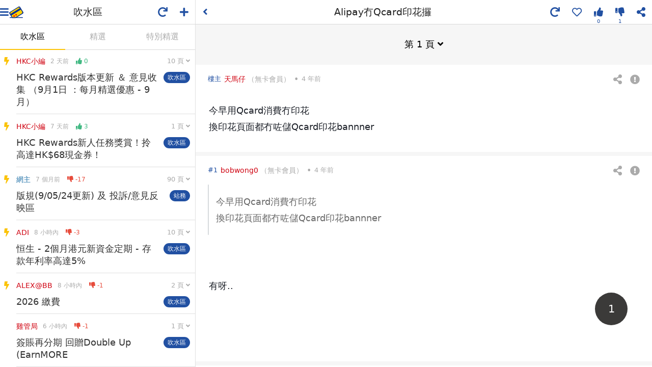

--- FILE ---
content_type: text/html; charset=UTF-8
request_url: https://www.hongkongcard.com/forum/show/38640
body_size: 1776
content:
<!DOCTYPE html>
<html lang="zh-Hant">
<head>
	<meta charset="utf-8">
	<meta http-equiv="x-ua-compatible" content="ie=edge">
	<meta name="viewport" content="width=device-width,initial-scale=1,maximum-scale=1,user-scalable=0,viewport-fit=cover">
	<meta name="csrf-token" content="PbYtGo93tLNwAbqaVA9fNM1C1gkKmI9RmBYzMySJ">
		<meta name="msapplication-TileColor" content="#004098">
	<meta name="msapplication-TileImage" content="/images/sites/asset/favicon/mstile-144x144.png">
	<meta name="theme-color" content="#ffffff">
	<link rel="apple-touch-icon" sizes="57x57" href="/images/sites/asset/favicon/apple-touch-icon-57x57.png">
	<link rel="apple-touch-icon" sizes="60x60" href="/images/sites/asset/favicon/apple-touch-icon-60x60.png">
	<link rel="apple-touch-icon" sizes="72x72" href="/images/sites/asset/favicon/apple-touch-icon-72x72.png">
	<link rel="apple-touch-icon" sizes="76x76" href="/images/sites/asset/favicon/apple-touch-icon-76x76.png">
	<link rel="apple-touch-icon" sizes="114x114" href="/images/sites/asset/favicon/apple-touch-icon-114x114.png">
	<link rel="apple-touch-icon" sizes="120x120" href="/images/sites/asset/favicon/apple-touch-icon-120x120.png">
	<link rel="apple-touch-icon" sizes="144x144" href="/images/sites/asset/favicon/apple-touch-icon-144x144.png">
	<link rel="apple-touch-icon" sizes="152x152" href="/images/sites/asset/favicon/apple-touch-icon-152x152.png">
	<link rel="apple-touch-icon" sizes="180x180" href="/images/sites/asset/favicon/apple-touch-icon-180x180.png">
	<link rel="icon" type="image/png" href="/images/sites/asset/favicon/favicon-16x16.png" sizes="16x16">
	<link rel="icon" type="image/png" href="/images/sites/asset/favicon/favicon-32x32.png" sizes="32x32">
	<link rel="icon" type="image/png" href="/images/sites/asset/favicon/favicon-96x96.png" sizes="96x96">
	<link rel="icon" type="image/png" href="/images/sites/asset/favicon/android-chrome-192x192.png" sizes="192x192">
	<link rel="manifest" href="/images/sites/asset/favicon/manifest.json">
	<link rel="mask-icon" href="/images/sites/asset/favicon/safari-pinned-tab.svg" color="#004098">
	<script async src="https://securepubads.g.doubleclick.net/tag/js/gpt.js"></script>
<script>
    window.googletag = window.googletag || {cmd: []};
</script>
<script>
    googletag.cmd.push(function() {
        // googletag.pubads().enableSingleRequest();
        // googletag.pubads().disableInitialLoad();
        googletag.pubads().collapseEmptyDivs();
        googletag.enableServices();

    });
</script>
	<!-- Facebook -->
<div id="fb-root"></div>
<script>
  window.fbAsyncInit = function() {
    FB.init({
      appId            : '399375293487097',
      autoLogAppEvents : true,
      xfbml            : true,
      version          : 'v21.0'
    });
  };
</script>
<script async defer crossorigin="anonymous" src="https://connect.facebook.net/zh_TW/sdk.js"></script>
<!-- Google Tag Manager -->
<noscript>
    <iframe src="//www.googletagmanager.com/ns.html?id=GTM-NDFFPK" height="0" width="0" style="display:none;visibility:hidden"></iframe>
</noscript>
<script>(function(w,d,s,l,i){w[l]=w[l]||[];w[l].push({'gtm.start':
new Date().getTime(),event:'gtm.js'});var f=d.getElementsByTagName(s)[0],
j=d.createElement(s),dl=l!='dataLayer'?'&l='+l:'';j.async=true;j.src=
'https://www.googletagmanager.com/gtm.js?id='+i+dl;f.parentNode.insertBefore(j,f);
})(window,document,'script','dataLayer','GTM-NDFFPK');</script>	<script>window.Laravel = {"csrfToken":"PbYtGo93tLNwAbqaVA9fNM1C1gkKmI9RmBYzMySJ","user":null,"api_token":null}</script>
	<link rel="stylesheet" href="https://cdn.hongkongcard.com/css/fontawesome/5.15.4/css/all.min.css" crossorigin="anonymous">
	<!-- <link rel="stylesheet" href="https://cdnjs.cloudflare.com/ajax/libs/font-awesome/5.9.0/css/all.min.css" crossorigin="anonymous"> -->
	<link rel="stylesheet" type="text/css" href="/css/app.css?version=20200603">
	<link rel="stylesheet" type="text/css" href="/css/forum.css?id=730addcebd4b1615441a947536cedf24">
	
	<title>Alipay冇Qcard印花攞 | 香港信用卡討論區</title>
	<meta name="keywords" content="討論區,forum,信用卡比較,信用卡討論,信用卡推薦,信用卡討論區,討論區,credit card forum"/>
	<meta name="description" content="今早用Qcard消費冇印花換印花頁面都冇咗儲Qcard印花bannner"/>
	<meta property="og:title" content="Alipay冇Qcard印花攞 | 香港信用卡討論區"/>
	<link rel="canonical" href="https://www.hongkongcard.com/forum/show/38640">
	<meta property="og:description" content="今早用Qcard消費冇印花換印花頁面都冇咗儲Qcard印花bannner"/>
	<meta property="og:url" content="https://www.hongkongcard.com/forum/show/38640"/>
	<meta property="og:image" content="https://cdn.hongkongcard.com/images/hongkongcard.jpg"/>
	<meta property="og:type" content="website"/>
	<meta property="og:site_name" content="HongKongCard.com"/>
	<meta name="twitter:card" content="summary_large_image"/>
	<meta name="twitter:site" content="HongKongCard.com"/>
	<meta name="twitter:description" content="今早用Qcard消費冇印花換印花頁面都冇咗儲Qcard印花bannner"/>
	<meta name="twitter:image" content="https://cdn.hongkongcard.com/images/hongkongcard.jpg" />
	<meta property="fb:app_id" content="399375293487097">
	</head>
<body data-app-sm data-app-fs="m">
	<div class="wrapper" id="app">
		<router-view></router-view>
		<div class="forum-root">
			<div></div>
		</div>
	</div>
	<script src="/js/app.js?id=c31510fa49dce4d52a76c8985a1c68ac"></script>
</body>
</html>

--- FILE ---
content_type: text/html; charset=utf-8
request_url: https://www.google.com/recaptcha/api2/aframe
body_size: 118
content:
<!DOCTYPE HTML><html><head><meta http-equiv="content-type" content="text/html; charset=UTF-8"></head><body><script nonce="OP-Ek57px8Poj_78Y8IrxQ">/** Anti-fraud and anti-abuse applications only. See google.com/recaptcha */ try{var clients={'sodar':'https://pagead2.googlesyndication.com/pagead/sodar?'};window.addEventListener("message",function(a){try{if(a.source===window.parent){var b=JSON.parse(a.data);var c=clients[b['id']];if(c){var d=document.createElement('img');d.src=c+b['params']+'&rc='+(localStorage.getItem("rc::a")?sessionStorage.getItem("rc::b"):"");window.document.body.appendChild(d);sessionStorage.setItem("rc::e",parseInt(sessionStorage.getItem("rc::e")||0)+1);localStorage.setItem("rc::h",'1770039897971');}}}catch(b){}});window.parent.postMessage("_grecaptcha_ready", "*");}catch(b){}</script></body></html>

--- FILE ---
content_type: application/javascript; charset=utf-8
request_url: https://fundingchoicesmessages.google.com/f/AGSKWxUnjiGbHNLa7LBcpcDwR-MBj7lgNFvn-ZVuQcV9fRAgR5fIUp-0iIw_4OaRlkwjIy9Wrrpu_FWFqJlzuOt8AXEMtlVXrYDqX1JnjrWK770PSmuXzf5uM1BdYb4MmXcOlbVGH7OV?fccs=W251bGwsbnVsbCxudWxsLG51bGwsbnVsbCxudWxsLFsxNzcwMDM5ODkzLDg0NjAwMDAwMF0sbnVsbCxudWxsLG51bGwsW251bGwsWzddXSwiaHR0cHM6Ly93d3cuaG9uZ2tvbmdjYXJkLmNvbS9mb3J1bS9zaG93LzM4NjQwIixudWxsLFtbOCwiRmYwUkdIVHVuOEkiXSxbOSwiZW4tVVMiXSxbMTksIjIiXSxbMTcsIlswXSJdLFsyNCwiIl0sWzI5LCJmYWxzZSJdXV0
body_size: -226
content:
if (typeof __googlefc.fcKernelManager.run === 'function') {"use strict";this.default_ContributorServingResponseClientJs=this.default_ContributorServingResponseClientJs||{};(function(_){var window=this;
try{
var RH=function(a){this.A=_.t(a)};_.u(RH,_.J);var SH=_.ed(RH);var TH=function(a,b,c){this.B=a;this.params=b;this.j=c;this.l=_.F(this.params,4);this.o=new _.eh(this.B.document,_.O(this.params,3),new _.Qg(_.Rk(this.j)))};TH.prototype.run=function(){if(_.P(this.params,10)){var a=this.o;var b=_.fh(a);b=_.Od(b,4);_.jh(a,b)}a=_.Sk(this.j)?_.be(_.Sk(this.j)):new _.de;_.ee(a,9);_.F(a,4)!==1&&_.G(a,4,this.l===2||this.l===3?1:2);_.Fg(this.params,5)&&(b=_.O(this.params,5),_.hg(a,6,b));return a};var UH=function(){};UH.prototype.run=function(a,b){var c,d;return _.v(function(e){c=SH(b);d=(new TH(a,c,_.A(c,_.Qk,2))).run();return e.return({ia:_.L(d)})})};_.Uk(8,new UH);
}catch(e){_._DumpException(e)}
}).call(this,this.default_ContributorServingResponseClientJs);
// Google Inc.

//# sourceURL=/_/mss/boq-content-ads-contributor/_/js/k=boq-content-ads-contributor.ContributorServingResponseClientJs.en_US.Ff0RGHTun8I.es5.O/d=1/exm=kernel_loader,loader_js_executable/ed=1/rs=AJlcJMwj_NGSDs7Ec5ZJCmcGmg-e8qljdw/m=web_iab_tcf_v2_signal_executable
__googlefc.fcKernelManager.run('\x5b\x5b\x5b8,\x22\x5bnull,\x5b\x5bnull,null,null,\\\x22https:\/\/fundingchoicesmessages.google.com\/f\/AGSKWxXR3HV9DxdXl8AjfZw8gSZyb0RY3HPFM4HlJANSySL-Dvkn7_dnUTsyUU41wP4JCGYK3UR3Q7brWLn5mxmoi1p-peOdcAH-gz2VB7NVHlF_Pb87kACnkasDUXghEYvb6ySaqv-U\\\x22\x5d,null,null,\x5bnull,null,null,\\\x22https:\/\/fundingchoicesmessages.google.com\/el\/AGSKWxXRzPGrEXmlEFYs_CRiEPWuVrDSCN1NjVbUzALW8WTMIiat_8B8XAMKexDEXO1h7BdqeDOzXlHpKkDJ9jVTKTfmZ4pGVvHZS5Qh0tMeYMMcs3WcN7Zn8wb4UMXFaGZQV3Hbxkg9\\\x22\x5d,null,\x5bnull,\x5b7\x5d\x5d\x5d,\\\x22hongkongcard.com\\\x22,1,\\\x22en\\\x22,null,null,null,null,1\x5d\x22\x5d\x5d,\x5bnull,null,null,\x22https:\/\/fundingchoicesmessages.google.com\/f\/AGSKWxUs-5rgkESls1xcfBX7qv8XPXdTmFpPK2vp7kXOV_4UQNqCLbjeuf62_7eZgDIkgNKxcRz-3K97jA0p-qQ2Oqj4Etq1Eq1av_LdDnB6NsIKHiDgZFkBZY30muAD8TnrY3UPeb8M\x22\x5d\x5d');}

--- FILE ---
content_type: application/javascript; charset=utf-8
request_url: https://fundingchoicesmessages.google.com/f/AGSKWxWg2MfQxB4oFHTV6wPsGsS8ysjVRhDviB1wizDcv96LffbS3Ouhdbkb5b_EjYwq4RsB_YIXaEizLSr3XEdgO-9YZ4cK4c-f4rj5GJi2dw_eIuKqyyY9tttvu7TECkdIUBlUdPe93DYHGLqDelZiLIpuxXhCtrPidP9Yc0IFqBd2kXFk5GCj7ZC5wLg=/_=900x60;/masonad.gif/teletoon_ad._fach_ad..net/ads?
body_size: -1286
content:
window['14c25916-b507-452e-b12f-7e49e4d80ffc'] = true;